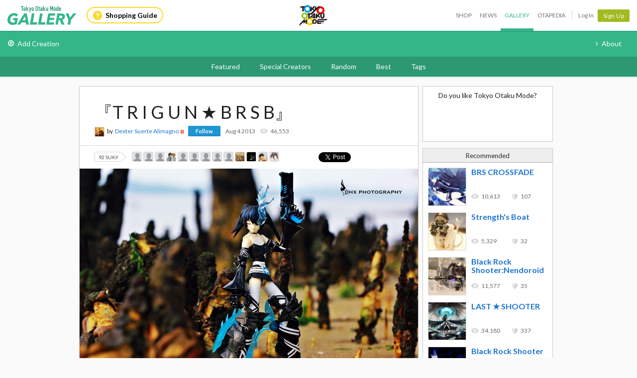

--- FILE ---
content_type: text/html; charset=utf-8
request_url: https://otakumode.com/api/recommend?id=329545419744870400&ts=1768657065916&_=1768657065918
body_size: 612
content:
<a href="/47AgDragon/post/242239415127113728" onclick="tom.helper.ga.push(['event', 'Navi', 'RecommendClicked', '242239415127113728', 1]);"><div class="recommend"><img alt="BRS CROSSFADE" src="//dzt1km7tv28ex.cloudfront.net/u/242239415127113728_35s_ai3.jpg" width="77" height="77"/><div><h4>BRS CROSSFADE</h4><ul class="userCountList"><li class="viewCount f9 view">10,613</li><li class="likeCount f9 suki">107</li></ul></div></div></a><a href="/kurodot/post/217922928195403776" onclick="tom.helper.ga.push(['event', 'Navi', 'RecommendClicked', '217922928195403776', 1]);"><div class="recommend"><img alt="Strength's Boat" src="//dzt1km7tv28ex.cloudfront.net/u/217922928195403776_35s_ai3.jpg" width="77" height="77"/><div><h4>Strength's Boat</h4><ul class="userCountList"><li class="viewCount f9 view">5,329</li><li class="likeCount f9 suki">32</li></ul></div></div></a><a href="/50113931b403b0ed770004ae/post/194883579723907072" onclick="tom.helper.ga.push(['event', 'Navi', 'RecommendClicked', '194883579723907072', 1]);"><div class="recommend"><img alt="Black Rock Shooter:Nendoroid" src="//dzt1km7tv28ex.cloudfront.net/u/194883579723907072_35s_ai3.jpg" width="77" height="77"/><div><h4>Black Rock Shooter:Nendoroid</h4><ul class="userCountList"><li class="viewCount f9 view">11,577</li><li class="likeCount f9 suki">35</li></ul></div></div></a><a href="/TORI/post/227580369258414080" onclick="tom.helper.ga.push(['event', 'Navi', 'RecommendClicked', '227580369258414080', 1]);"><div class="recommend"><img alt="LAST ★ SHOOTER" src="//dzt1km7tv28ex.cloudfront.net/u/227580369258414080_35s_ai3.jpg" width="77" height="77"/><div><h4>LAST ★ SHOOTER</h4><ul class="userCountList"><li class="viewCount f9 view">34,180</li><li class="likeCount f9 suki">337</li></ul></div></div></a><a href="/lawliet/post/243442449647665152" onclick="tom.helper.ga.push(['event', 'Navi', 'RecommendClicked', '243442449647665152', 1]);"><div class="recommend"><img alt="Black Rock Shooter" src="//dzt1km7tv28ex.cloudfront.net/u/243442449647665152_35s_ai3.jpg" width="77" height="77"/><div><h4>Black Rock Shooter</h4><ul class="userCountList"><li class="viewCount f9 view">9,134</li><li class="likeCount f9 suki">45</li></ul></div></div></a>

--- FILE ---
content_type: text/html; charset=utf-8
request_url: https://otakumode.com/api/tags/related?post_id=329545419744870400&ts=1768657065941&_=1768657065942
body_size: 327
content:
<div class="mainArea js-mainArea clearfix"><h3>Related Tags</h3><div id="relatedTags"><div class="tagBase"><ul><li><a class="image" href="/tag/BLACK_ROCK_SHOOTER"><img src="https://resize.cdn.otakumode.com/ttag/u/1307268456193720320_35s_o.jpg"/></a><a class="subtitle" href="/tag/BLACK_ROCK_SHOOTER"><span>#Black Rock Shooter</span></a></li><li><a class="image" href="/tag/FIGURE"><img src="https://resize.cdn.otakumode.com/ttag/u/312496171522195456_35s_o.jpg"/></a><a class="subtitle" href="/tag/FIGURE"><span>#Figure</span></a></li></ul></div></div></div>